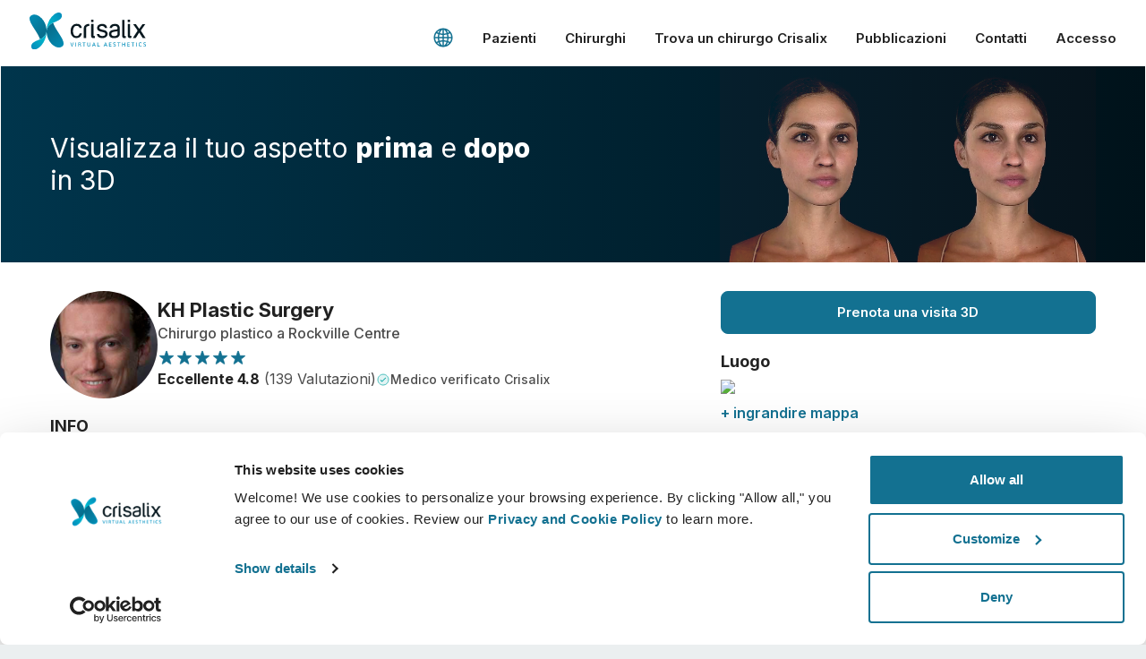

--- FILE ---
content_type: image/svg+xml
request_url: https://www.crisalix.com/assets/logo/logo-643e060d8bca5d9effb26d7336cb227c217ca65a3691d22a6074718e747b4de8.svg
body_size: 6885
content:
<?xml version="1.0" encoding="utf-8"?>
<!-- Generator: Adobe Illustrator 16.0.0, SVG Export Plug-In . SVG Version: 6.00 Build 0)  -->
<!DOCTYPE svg PUBLIC "-//W3C//DTD SVG 1.1//EN" "http://www.w3.org/Graphics/SVG/1.1/DTD/svg11.dtd">
<svg version="1.1" id="Layer_1" xmlns="http://www.w3.org/2000/svg" xmlns:xlink="http://www.w3.org/1999/xlink" x="0px" y="0px"
	 width="284.742px" height="89.085px" viewBox="0 0 284.742 89.085" enable-background="new 0 0 284.742 89.085"
	 xml:space="preserve">
<g id="tagline_1_">
	<path fill="#008CBA" d="M106.608,71.957h1.431l-3.478,9.833h-1.435l-3.377-9.833h1.49l1.658,5.11
		c0.014,0.052,0.039,0.138,0.077,0.258c0.035,0.12,0.078,0.263,0.125,0.425c0.046,0.162,0.096,0.339,0.148,0.529
		c0.054,0.191,0.107,0.38,0.157,0.563c0.122,0.446,0.256,0.931,0.404,1.456h0.076c0.173-0.543,0.33-1.039,0.474-1.49
		c0.061-0.19,0.121-0.38,0.182-0.57c0.06-0.191,0.115-0.368,0.167-0.531c0.05-0.161,0.095-0.3,0.133-0.417
		c0.035-0.116,0.062-0.196,0.076-0.243L106.608,71.957z"/>
	<path fill="#008CBA" d="M112.268,81.79v-9.833h1.366v9.833H112.268z"/>
	<path fill="#008CBA" d="M119.14,81.79v-9.833h3.015c0.425,0,0.845,0.041,1.252,0.125c0.41,0.082,0.772,0.225,1.091,0.424
		c0.317,0.199,0.576,0.465,0.769,0.792c0.196,0.331,0.294,0.739,0.294,1.226c0,0.316-0.041,0.601-0.126,0.854
		c-0.083,0.252-0.204,0.48-0.359,0.682s-0.343,0.376-0.567,0.525c-0.222,0.148-0.473,0.275-0.752,0.383
		c0.372,0.086,0.665,0.2,0.882,0.338c0.215,0.138,0.384,0.305,0.508,0.502s0.211,0.424,0.264,0.683
		c0.054,0.258,0.104,0.55,0.151,0.879c0.046,0.327,0.103,0.692,0.167,1.093c0.065,0.402,0.173,0.846,0.32,1.329h-1.462
		c-0.099-0.507-0.174-0.964-0.227-1.37c-0.054-0.405-0.107-0.765-0.164-1.079c-0.056-0.313-0.122-0.582-0.199-0.808
		c-0.076-0.225-0.187-0.409-0.331-0.553c-0.143-0.145-0.329-0.25-0.556-0.318c-0.229-0.066-0.52-0.1-0.877-0.1h-1.728v4.228H119.14z
		 M120.496,76.525h1.617c0.283,0,0.548-0.033,0.794-0.098c0.247-0.064,0.46-0.17,0.644-0.313s0.328-0.331,0.433-0.566
		c0.104-0.233,0.156-0.521,0.156-0.858c0-0.352-0.067-0.63-0.202-0.834c-0.134-0.204-0.31-0.357-0.521-0.461
		c-0.215-0.105-0.452-0.169-0.714-0.195c-0.263-0.026-0.52-0.039-0.77-0.039h-1.437V76.525z"/>
	<path fill="#008CBA" d="M134.011,81.79h-1.358v-8.616h-3.052v-1.217h7.46v1.217h-3.05V81.79z"/>
	<path fill="#008CBA" d="M148.966,71.957v6.183c0,0.576-0.09,1.101-0.274,1.571c-0.184,0.471-0.442,0.873-0.778,1.209
		c-0.333,0.332-0.732,0.592-1.2,0.775c-0.467,0.183-0.979,0.275-1.542,0.275c-0.561,0-1.076-0.082-1.542-0.248
		c-0.467-0.165-0.87-0.408-1.204-0.73c-0.337-0.322-0.599-0.727-0.783-1.213c-0.187-0.484-0.279-1.047-0.279-1.688v-6.135h1.364
		v6.223c0,0.517,0.074,0.941,0.219,1.275c0.146,0.335,0.338,0.598,0.572,0.787c0.235,0.191,0.499,0.324,0.796,0.398
		c0.295,0.075,0.592,0.111,0.889,0.111c0.354,0,0.658-0.042,0.914-0.121c0.256-0.082,0.475-0.189,0.654-0.325
		c0.182-0.136,0.328-0.292,0.44-0.47c0.11-0.18,0.198-0.365,0.262-0.559c0.062-0.193,0.104-0.387,0.125-0.581
		c0.021-0.196,0.032-0.38,0.032-0.551v-6.188H148.966z"/>
	<path fill="#008CBA" d="M153.046,81.344l3.718-9.387h1.343l3.67,9.422v0.411h-1.314l-1.059-2.758h-4.061l-1.073,2.758h-1.224
		V81.344z M156.721,75.327l-0.927,2.508h3.169l-0.905-2.508l-0.661-1.881L156.721,75.327z"/>
	<path fill="#008CBA" d="M166.106,81.79v-9.833h1.373v8.58h4.205v1.253H166.106z"/>
	<path fill="#008CBA" d="M181.415,81.344l3.72-9.387h1.344l3.669,9.422v0.411h-1.314l-1.059-2.758h-4.061l-1.073,2.758h-1.226
		V81.344z M185.092,75.327l-0.927,2.508h3.169l-0.905-2.508l-0.661-1.881L185.092,75.327z"/>
	<path fill="#008CBA" d="M200.236,81.79h-5.759v-9.833h5.694v1.217h-4.329v2.919h4.087v1.219h-4.087v3.231h4.394V81.79z"/>
	<path fill="#008CBA" d="M207.342,80.752c0.381,0,0.709-0.042,0.987-0.126c0.274-0.083,0.503-0.198,0.681-0.345
		c0.179-0.146,0.312-0.317,0.399-0.515c0.083-0.197,0.127-0.413,0.127-0.644c0-0.232-0.039-0.436-0.119-0.609
		s-0.203-0.33-0.373-0.471c-0.17-0.139-0.39-0.271-0.66-0.396c-0.268-0.127-0.591-0.256-0.969-0.391
		c-0.49-0.177-0.907-0.362-1.243-0.561c-0.338-0.197-0.611-0.414-0.819-0.648c-0.212-0.233-0.359-0.492-0.451-0.772
		c-0.09-0.28-0.135-0.593-0.135-0.937c0-0.422,0.08-0.795,0.236-1.117c0.158-0.323,0.377-0.594,0.656-0.812
		c0.277-0.218,0.602-0.383,0.976-0.493c0.374-0.112,0.777-0.168,1.209-0.168c0.45,0,0.917,0.076,1.399,0.228
		c0.484,0.152,0.978,0.396,1.483,0.732l-0.536,1.018c-0.422-0.27-0.828-0.463-1.214-0.58c-0.39-0.119-0.758-0.18-1.106-0.18
		c-0.565,0-1.002,0.121-1.309,0.359c-0.306,0.238-0.459,0.568-0.459,0.992c0,0.236,0.033,0.439,0.098,0.605s0.172,0.316,0.32,0.448
		c0.147,0.133,0.342,0.253,0.579,0.36c0.239,0.111,0.535,0.225,0.887,0.346c0.617,0.209,1.113,0.42,1.489,0.633
		c0.374,0.215,0.666,0.438,0.869,0.668c0.204,0.234,0.339,0.481,0.406,0.745c0.067,0.265,0.101,0.557,0.101,0.876
		c0,0.459-0.078,0.873-0.231,1.239c-0.154,0.366-0.377,0.678-0.668,0.936c-0.292,0.259-0.65,0.454-1.074,0.593
		c-0.425,0.137-0.908,0.205-1.451,0.205c-0.424,0-0.876-0.066-1.358-0.197c-0.483-0.134-0.991-0.344-1.526-0.633l0.447-1.086
		c0.448,0.232,0.868,0.406,1.256,0.523C206.632,80.693,206.999,80.752,207.342,80.752z"/>
	<path fill="#008CBA" d="M219.061,81.79h-1.358v-8.616h-3.05v-1.217h7.458v1.217h-3.05V81.79z"/>
	<path fill="#008CBA" d="M233.737,81.79h-1.371v-4.457h-4.464v4.457h-1.371v-9.847h1.371v4.149h4.464v-4.149h1.371V81.79z"/>
	<path fill="#008CBA" d="M245.002,81.79h-5.76v-9.833h5.698v1.217h-4.333v2.919h4.087v1.219h-4.087v3.231h4.395V81.79z"/>
	<path fill="#008CBA" d="M253.349,81.79h-1.358v-8.616h-3.05v-1.217h7.457v1.217h-3.049V81.79z"/>
	<path fill="#008CBA" d="M260.819,81.79v-9.833h1.366v9.833H260.819z"/>
	<path fill="#008CBA" d="M274.452,81.141c-0.556,0.285-1.086,0.493-1.589,0.627c-0.502,0.135-0.974,0.203-1.42,0.203
		c-0.492,0-0.941-0.066-1.347-0.197c-0.406-0.134-0.771-0.316-1.091-0.549c-0.32-0.231-0.603-0.508-0.843-0.825
		c-0.241-0.317-0.439-0.663-0.597-1.034c-0.16-0.37-0.277-0.762-0.357-1.174c-0.078-0.409-0.118-0.823-0.118-1.242
		c0-0.433,0.04-0.861,0.123-1.285c0.079-0.426,0.201-0.828,0.364-1.215c0.163-0.385,0.365-0.742,0.611-1.073
		c0.242-0.329,0.525-0.614,0.844-0.855c0.322-0.242,0.68-0.431,1.076-0.567c0.397-0.139,0.833-0.206,1.307-0.206
		c0.319,0,0.63,0.038,0.93,0.112s0.579,0.193,0.839,0.357c0.261,0.163,0.493,0.379,0.7,0.646c0.206,0.268,0.373,0.592,0.496,0.973
		l-1.217,0.293c-0.07-0.227-0.165-0.416-0.282-0.564c-0.119-0.149-0.252-0.267-0.401-0.355c-0.147-0.088-0.312-0.15-0.491-0.188
		c-0.177-0.038-0.362-0.057-0.552-0.057c-0.47,0-0.885,0.111-1.245,0.328c-0.358,0.218-0.661,0.511-0.907,0.877
		c-0.247,0.366-0.433,0.79-0.559,1.27c-0.124,0.48-0.188,0.98-0.188,1.499c0,0.478,0.062,0.946,0.181,1.402
		c0.122,0.457,0.307,0.862,0.557,1.222c0.252,0.355,0.566,0.644,0.947,0.861c0.382,0.219,0.832,0.328,1.353,0.328
		c0.347,0,0.722-0.057,1.122-0.17c0.398-0.114,0.829-0.285,1.295-0.512L274.452,81.141z"/>
	<path fill="#008CBA" d="M281.231,80.752c0.382,0,0.71-0.042,0.984-0.126c0.277-0.083,0.506-0.198,0.685-0.345
		c0.177-0.146,0.312-0.317,0.396-0.515c0.086-0.197,0.129-0.413,0.129-0.644c0-0.232-0.039-0.436-0.119-0.609
		c-0.078-0.174-0.203-0.33-0.372-0.471c-0.172-0.139-0.391-0.271-0.659-0.396c-0.271-0.127-0.593-0.256-0.97-0.391
		c-0.493-0.177-0.908-0.362-1.246-0.561c-0.337-0.197-0.609-0.414-0.819-0.648c-0.209-0.233-0.357-0.492-0.45-0.772
		c-0.089-0.28-0.135-0.593-0.135-0.937c0-0.422,0.079-0.795,0.237-1.117c0.16-0.323,0.378-0.594,0.654-0.812
		c0.278-0.218,0.604-0.383,0.978-0.493c0.374-0.112,0.777-0.168,1.211-0.168c0.448,0,0.915,0.076,1.397,0.228
		c0.483,0.152,0.978,0.396,1.484,0.732l-0.536,1.018c-0.423-0.27-0.829-0.463-1.216-0.58c-0.389-0.119-0.757-0.18-1.104-0.18
		c-0.566,0-1.003,0.121-1.31,0.359c-0.305,0.238-0.459,0.568-0.459,0.992c0,0.236,0.033,0.439,0.098,0.605
		c0.065,0.166,0.17,0.316,0.318,0.448c0.15,0.133,0.343,0.253,0.582,0.36c0.238,0.111,0.534,0.225,0.888,0.346
		c0.615,0.209,1.112,0.42,1.486,0.633c0.375,0.215,0.666,0.438,0.87,0.668c0.204,0.234,0.34,0.481,0.407,0.745
		c0.067,0.265,0.101,0.557,0.101,0.876c0,0.459-0.078,0.873-0.233,1.239c-0.152,0.366-0.376,0.678-0.668,0.936
		c-0.291,0.259-0.648,0.454-1.073,0.593c-0.426,0.137-0.91,0.205-1.452,0.205c-0.423,0-0.873-0.066-1.358-0.197
		c-0.481-0.134-0.989-0.344-1.524-0.633l0.445-1.086c0.45,0.232,0.87,0.406,1.257,0.523
		C280.521,80.693,280.888,80.752,281.231,80.752z"/>
</g>
<path fill="#08181F" d="M283.854,61.188h-7.191l-8.373-13.066v-0.033l-8.34,13.1h-7.191l10.265-15.463
	c0.179-0.27,0.337-0.529,0.472-0.777c0.112-0.225,0.226-0.461,0.339-0.709c0.111-0.247,0.168-0.495,0.168-0.743
	c0-0.225-0.057-0.467-0.168-0.726c-0.113-0.259-0.227-0.501-0.339-0.726c-0.135-0.248-0.293-0.506-0.472-0.776l-9.791-13.505h6.852
	l8.206,11.547v0.033l8.204-11.58h6.854l-9.791,13.539c-0.181,0.269-0.338,0.529-0.473,0.776c-0.113,0.225-0.219,0.468-0.321,0.726
	c-0.101,0.259-0.151,0.501-0.151,0.727c0,0.247,0.051,0.494,0.151,0.742c0.103,0.247,0.208,0.485,0.321,0.709
	c0.135,0.247,0.292,0.506,0.473,0.776L283.854,61.188z"/>
<rect x="240.196" y="17.224" fill="#08181F" width="5.69" height="5.691"/>
<path fill="#08181F" d="M247.029,56.171c-0.021,0.001-0.042,0.001-0.049,0.001c-0.859,0.01-0.969-0.145-0.98-1.29V27.395h-5.691
	v27.359l0.043,1.228c0.021,0.455,0.062,0.89,0.129,1.306c0.113,0.781,0.366,1.498,0.774,2.104c0.419,0.645,1.041,1.143,1.754,1.465
	c0.754,0.34,1.651,0.473,2.69,0.473c0.547,0,1-0.012,1.409-0.065c0.307-0.034,0.959-0.094,1.468-0.184l0.793-0.15v-4.758H247.029z"
	/>
<path fill="#08181F" d="M233.389,56.434c-0.021,0.002-0.043,0.002-0.049,0.002c-0.859,0.01-0.97-0.145-0.98-1.282V17.613h-5.692
	v37.414l0.043,1.22c0.021,0.451,0.062,0.883,0.13,1.297c0.112,0.775,0.366,1.488,0.773,2.089c0.419,0.642,1.042,1.134,1.755,1.455
	c0.754,0.338,1.651,0.468,2.689,0.468c0.547,0,1-0.01,1.409-0.063c0.307-0.033,0.96-0.093,1.469-0.182l0.792-0.15v-4.726H233.389z"
	/>
<path fill="#08181F" d="M220.782,38.139c0-2.149-0.334-3.958-1.1-5.425c-0.733-1.396-1.7-2.527-2.904-3.318
	c-1.177-0.782-2.496-1.32-3.952-1.589c-1.387-0.27-2.784-0.412-4.173-0.412c-1.841,0-3.15,0.213-4.69,0.634
	c-1.555,0.417-2.939,1.082-4.129,1.989c-1.203,0.909-2.152,2.104-2.837,3.516c-0.539,1.107-0.895,2.352-1.088,3.719h5.617
	c0.26-1.553,0.88-2.615,1.839-3.34c1.296-0.963,2.607-1.481,4.811-1.481c1.051-0.007,2.026,0.081,2.923,0.244
	c0.849,0.159,1.575,0.438,2.189,0.833c0.581,0.384,1.036,0.879,1.381,1.548c0.31,0.631,0.509,1.51,0.509,2.67
	c0,0.741-0.098,1.287-0.245,1.619l-0.608,0.821c-0.26,0.192-0.605,0.353-1.089,0.449c-0.553,0.11-1.208,0.191-1.965,0.278
	c-2.026,0.243-3.619,0.488-5.558,0.739c-2.017,0.261-3.841,0.731-5.477,1.388c-1.689,0.677-3.084,1.697-4.133,3.032
	c-1.115,1.416-1.619,3.312-1.619,5.559c0,1.638,0.287,3.268,0.892,4.547c0.589,1.236,1.4,2.287,2.443,3.103
	c1.03,0.812,2.232,1.402,3.578,1.757c1.33,0.363,2.733,0.39,4.226,0.39c0.466-0.004,1.66-0.021,2.022-0.021
	c1.481,0,2.969,0.025,4.492-0.301c1.552-0.342,2.961-0.901,4.222-1.691c1.275-0.799,2.339-1.851,3.145-3.123
	c0.868-1.33,1.271-2.934,1.271-4.716c0-0.062-0.003-0.124-0.004-0.188l0.011,0.005V38.139z M215.177,45.759h-0.008v2.44
	c0,0.012,0,0.021,0,0.031l0,0v3.556c0,0.909-0.22,1.577-0.612,2.116c-0.457,0.627-1.015,1.12-1.736,1.539
	c-0.735,0.414-1.531,0.716-2.399,0.883c-0.896,0.189-5.996,0.143-6.737-0.086c-0.965-0.338-1.332-0.594-1.857-1.048
	c-0.538-0.445-0.956-0.968-1.278-1.59c-0.287-0.571-0.446-1.404-0.446-2.22c0.01-1.316,0.357-2.145,1.011-2.741
	c0.759-0.698,1.764-1.255,3.031-1.652c1.308-0.413,2.391-0.728,4.01-0.935c1.681-0.219,3.313-0.467,4.898-0.74
	c0.545-0.088,1.177-0.23,1.865-0.436l0.26-0.081V45.759z"/>
<path fill="#08181F" d="M190.095,47.562c-0.558-1.092-1.299-2.035-2.203-2.78c-0.896-0.74-1.913-1.331-3.043-1.776
	c-1.116-0.444-2.239-0.757-3.384-0.921l-4.896-1.115c-0.58-0.142-1.235-0.343-1.971-0.587c-0.688-0.229-1.309-0.525-1.872-0.889
	c-0.536-0.33-0.962-0.727-1.295-1.196c-0.281-0.393-0.449-0.865-0.449-1.534c0-0.843,0.19-1.478,0.499-1.967
	c0.349-0.545,0.808-0.973,1.399-1.315c0.619-0.367,1.293-0.63,2.049-0.79c0.785-0.161,1.563-0.242,2.312-0.242
	c0.99,0,1.92,0.114,2.766,0.351c0.849,0.229,1.566,0.57,2.19,1.057c0.624,0.464,1.097,1.039,1.477,1.77
	c0.245,0.484,0.416,1.042,0.515,1.671h5.662c-0.147-1.426-0.484-2.709-1.029-3.856c-0.651-1.339-1.539-2.479-2.662-3.4
	c-1.101-0.908-2.392-1.584-3.816-2.006c-1.423-0.424-2.944-0.643-4.56-0.643c-1.419,0-2.841,0.172-4.275,0.502
	c-1.453,0.342-2.775,0.867-3.974,1.598c-1.228,0.744-2.235,1.745-3.005,2.978c-0.809,1.276-1.185,2.789-1.185,4.461
	c0,1.411,0.229,2.654,0.754,3.705c0.488,1.011,1.183,1.883,2.068,2.584c0.846,0.676,1.822,1.229,2.927,1.671
	c1.064,0.43,2.227,0.807,3.488,1.136l4.824,1.073c0.787,0.184,1.574,0.416,2.351,0.681c0.742,0.253,1.395,0.563,1.943,0.93
	c0.521,0.339,0.92,0.743,1.216,1.238c0.271,0.428,0.427,0.991,0.427,1.773c0,0.915-0.221,1.586-0.615,2.126
	c-0.459,0.631-1.021,1.127-1.746,1.547c-0.736,0.414-1.539,0.719-2.408,0.888c-0.9,0.19-1.779,0.278-2.619,0.278
	c-2.324,0-4.166-0.584-5.662-1.715c-1.017-0.791-1.702-1.824-2.071-3.188H164.5c0.544,3.102,1.852,5.541,3.971,7.158
	c2.435,1.852,5.569,2.734,9.312,2.734c1.488,0,2.983-0.157,4.514-0.485c1.559-0.343,2.973-0.905,4.241-1.699
	c1.281-0.803,2.351-1.86,3.16-3.136c0.872-1.338,1.276-2.949,1.276-4.739C190.975,50.031,190.706,48.703,190.095,47.562z"/>
<rect x="150.673" y="17.224" fill="#08181F" width="5.691" height="5.691"/>
<path fill="#08181F" d="M157.394,56.336c-0.021,0.001-0.043,0.001-0.05,0.001c-0.859,0.011-0.968-0.144-0.979-1.281V27.407h-5.691
	v27.521l0.043,1.221c0.021,0.451,0.06,0.883,0.128,1.297c0.115,0.775,0.366,1.488,0.775,2.089c0.42,0.641,1.042,1.134,1.753,1.454
	c0.755,0.339,1.653,0.47,2.691,0.47c0.547,0,0.998-0.012,1.408-0.063c0.307-0.035,0.961-0.094,1.468-0.183l0.794-0.149v-4.727
	H157.394z"/>
<path fill="#08181F" d="M146.091,27.342c-1.503,0-3.012,0.16-4.557,0.493c-1.575,0.346-3.003,0.913-4.282,1.715
	c-1.293,0.81-2.372,1.877-3.19,3.167c-0.836,1.282-1.242,2.814-1.281,4.513h-0.01V61.4h5.674l0.013-24.133
	c0-0.923,0.223-1.602,0.623-2.146c0.462-0.637,1.028-1.137,1.761-1.562c0.743-0.417,1.554-0.725,2.433-0.896
	c0.909-0.192,1.796-0.28,2.646-0.28c0.078,0,0.216-0.001,0.381-0.001v-5.04C146.212,27.342,146.14,27.342,146.091,27.342z"/>
<path fill="#08181F" d="M122.62,50.083c-0.532,1.879-1.352,3.402-2.463,4.562c-1.318,1.374-3.105,2.06-5.361,2.06
	c-2.938,0-5.095-1.104-6.464-3.317s-2.054-4.938-2.054-8.175c0-3.218,0.483-5.922,1.451-8.114c1.488-3.378,3.966-5.068,7.43-5.068
	c2.536,0,4.379,0.659,5.525,1.978c0.761,0.873,1.334,1.896,1.733,3.064h5.47c-0.629-3.326-1.903-5.749-3.836-7.247
	c-2.284-1.772-5.249-2.658-8.893-2.658c-4.27,0-7.784,1.581-10.542,4.741c-2.759,3.162-4.138,7.581-4.138,13.259
	c0,4.632,1.26,8.492,3.775,11.583c2.518,3.092,5.89,4.637,10.118,4.637c3.766,0,6.856-0.992,9.271-2.976
	c2.207-1.812,3.648-4.595,4.344-8.328H122.62z"/>
<g id="simbolo_1_">
	
		<linearGradient id="SVGID_1_" gradientUnits="userSpaceOnUse" x1="39.6226" y1="-20.4287" x2="76.7091" y2="25.6917" gradientTransform="matrix(0.9981 -0.0616 0.0616 0.9981 10.8525 65.4776)">
		<stop  offset="0" style="stop-color:#07708F"/>
		<stop  offset="1" style="stop-color:#0091BB"/>
	</linearGradient>
	<path fill="url(#SVGID_1_)" d="M50.433,28.872c-4.552,3.648-7.28,8.24-8.344,12.673c-0.249,1.038-0.405,2.066-0.474,3.073
		c-0.007,0.117-0.021,0.336-0.03,0.576c0-0.084,0-0.167,0-0.25l-0.003,0.007c0.001,0.133-0.003,0.269-0.003,0.402
		c-0.001,0.163,0.011,0.384,0.011,0.445c0.026,1.398,0.107,2.745,0.253,4.018C44.695,74.49,67.431,90.706,79.67,81.802
		c1.113-0.81,1.944-1.726,2.53-2.74c0.392-0.676,0.673-1.396,0.855-2.155c2.394-9.975-12.355-26.75-20.857-42.235
		c-2.038-3.713-3.472-7.065-4.406-10.092C54.954,25.746,52.505,27.21,50.433,28.872z"/>
	
		<radialGradient id="SVGID_2_" cx="39.207" cy="-37.0449" r="36.5368" gradientTransform="matrix(0.9981 -0.0616 0.0616 0.9981 10.8525 65.4776)" gradientUnits="userSpaceOnUse">
		<stop  offset="0" style="stop-color:#01B7CB"/>
		<stop  offset="1" style="stop-color:#038DBB"/>
	</radialGradient>
	<path fill="url(#SVGID_2_)" d="M61.143,3.842c-0.166,0.164-0.336,0.294-0.512,0.388c-9.581,7.189-15.064,17.794-17.505,27.969
		c-1.102,4.591-1.584,9.091-1.547,13.153c0.031-1.236,0.199-2.516,0.51-3.807c1.063-4.433,3.792-9.025,8.344-12.673
		c2.072-1.662,4.521-3.125,7.359-4.292c0.001,0,0.003-0.001,0.003-0.001c6.996-2.872,18.733-6.773,20.814-13.638
		c0.077-0.254,0.145-0.507,0.207-0.759c0.405-1.688,0.435-3.305,0.109-4.733C77.691-0.011,71.307-2.712,61.143,3.842z"/>
	
		<linearGradient id="SVGID_3_" gradientUnits="userSpaceOnUse" x1="1610.813" y1="83.5371" x2="1647.9001" y2="129.6582" gradientTransform="matrix(-0.9981 0.0616 -0.0616 -0.9981 1647.0724 30.5897)">
		<stop  offset="0" style="stop-color:#07708F"/>
		<stop  offset="1" style="stop-color:#0091BB"/>
	</linearGradient>
	<path fill="url(#SVGID_3_)" d="M32.882,60.213c4.552-3.648,7.28-8.24,8.344-12.673c0.249-1.038,0.404-2.067,0.473-3.073
		c0.01-0.117,0.026-0.337,0.033-0.576c0,0.083-0.002,0.167-0.002,0.25l0.004-0.006c-0.001-0.135,0.002-0.272,0.002-0.403
		c0.003-0.163-0.01-0.383-0.011-0.443c-0.025-1.398-0.106-2.747-0.253-4.02C38.619,14.593,15.887-1.623,3.644,7.282
		C2.532,8.09,1.701,9.007,1.116,10.021c-0.393,0.677-0.673,1.397-0.856,2.158c-2.394,9.973,12.356,26.749,20.859,42.233
		c2.036,3.714,3.47,7.066,4.404,10.092C28.363,63.34,30.811,61.873,32.882,60.213z"/>
	
		<radialGradient id="SVGID_4_" cx="1610.3979" cy="66.9229" r="36.5371" gradientTransform="matrix(-0.9981 0.0616 -0.0616 -0.9981 1647.0724 30.5897)" gradientUnits="userSpaceOnUse">
		<stop  offset="0" style="stop-color:#01B7CB"/>
		<stop  offset="1" style="stop-color:#038DBB"/>
	</radialGradient>
	<path fill="url(#SVGID_4_)" d="M22.174,85.242c0.162-0.162,0.333-0.293,0.51-0.389c9.582-7.188,15.064-17.793,17.507-27.969
		c1.102-4.589,1.582-9.092,1.545-13.153c-0.031,1.236-0.2,2.516-0.51,3.808c-1.063,4.433-3.792,9.024-8.344,12.673
		c-2.071,1.66-4.52,3.127-7.359,4.291l0,0c-6.999,2.874-18.734,6.775-20.818,13.639C4.628,78.397,4.561,78.65,4.5,78.903
		c-0.406,1.688-0.434,3.304-0.111,4.733C5.625,89.095,12.009,91.797,22.174,85.242z"/>
</g>
</svg>
